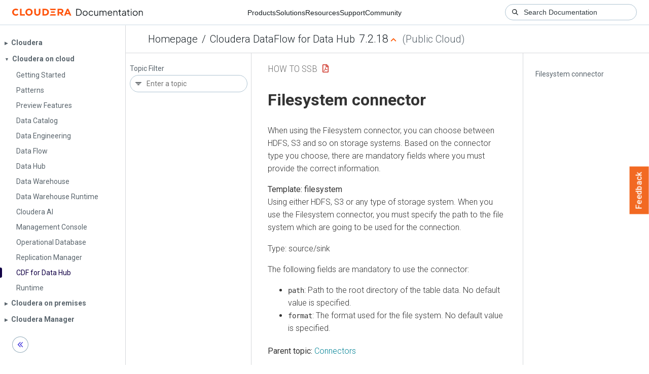

--- FILE ---
content_type: text/html
request_url: https://docs.cloudera.com/cdf-datahub/7.2.18/how-to-ssb/topics/csa-ssb-filesystem-connector.html
body_size: 972
content:
<!DOCTYPE html><html lang="en"><head><meta http-equiv="Content-Type" content="text/html; charset=UTF-8"><meta charset="UTF-8"><meta name="viewport" content="width=device-width, initial-scale=1, shrink-to-fit=no"><title>Filesystem connector</title><meta name="generator" content="DITA-OT"><meta name="description" content="When using the Filesystem connector, you can choose between HDFS, S3 and so on storage systems. Based on the connector type you choose, there are mandatory fields where you must provide the correct information."><meta name="prodname" content="Cloudera DataFlow for Data Hub"><meta name="version" content="7"><meta name="release" content="2"><meta name="modification" content="18"><meta name="brand" content="Cloudera DataFlow for Data Hub"><meta name="rights" content="© 2019, 2024 Cloudera, Inc."><link rel="stylesheet" href="/common/css/main.css"><link rel="alternate" type="application/pdf" href="../cdf-datahub-how-to-ssb.pdf"></head><body class="hg"><header class="chead"><div class="breadcrumbs"><span class="bread-home"><a href="/"><i class="fas fa-home"></i><span class="text-home">Cloudera Docs</span></a></span><span class="bread-product"></span><span class="bread-version"></span></div></header><main class="cmain"><div class="cpage"><article class="maincontent"><div class="inner-breadcrumbs"></div><div id="content" aria-labelledby="ariaid-title1">
 <h1 class="title topictitle1" id="ariaid-title1">Filesystem connector</h1>
 
 <div class="body conbody"><p class="shortdesc">When using the Filesystem connector, you can choose between HDFS, S3 and so on storage
  systems. Based on the connector type you choose, there are mandatory fields where you must provide
  the correct information. </p>
  <dl class="dl">
   
    <dt class="dt dlterm">Template: filesystem</dt>
    <dd class="dd">Using either HDFS, S3 or any type of storage system. When you use the Filesystem connector,
     you must specify the path to the file system which are going to be used for the
     connection.</dd>
    <dd class="dd ddexpand">Type: source/sink</dd>
    <dd class="dd ddexpand">The following fields are mandatory to use the connector:<ul class="ul" id="concept_zkr_3qs_xrb__ul_fll_gpy_xrb">
      <li class="li"><code class="ph codeph">path</code>: Path to the root directory of the table data. No default value is
       specified.</li>
      <li class="li"><code class="ph codeph">format</code>: The format used for the file system. No default value is
       specified.</li>
     </ul></dd>
   
  </dl>
 </div>
<nav role="navigation" class="related-links"><div class="familylinks"><div class="parentlink"><strong>Parent topic:</strong> <a class="link" href="../topics/cdf-datahub-ssb-connectors.html" title="SQL Stream Builder (SSB) supports different connector types and data formats for Flink SQL tables to ease development and access to all kinds of data sources.">Connectors</a></div></div></nav></div></article></div><aside class="pubmenu"></aside></main><div class="logo"><a href="http://www.cloudera.com/"><img src="/common/img/cloudera_short_logo.png"></a></div><nav class="product-drawer"><div class="full-logo"><a href="http://www.cloudera.com/"><img src="/common/img/cloudera.png"></a></div></nav><footer></footer><script src="/common/js/main.js"></script></body></html>